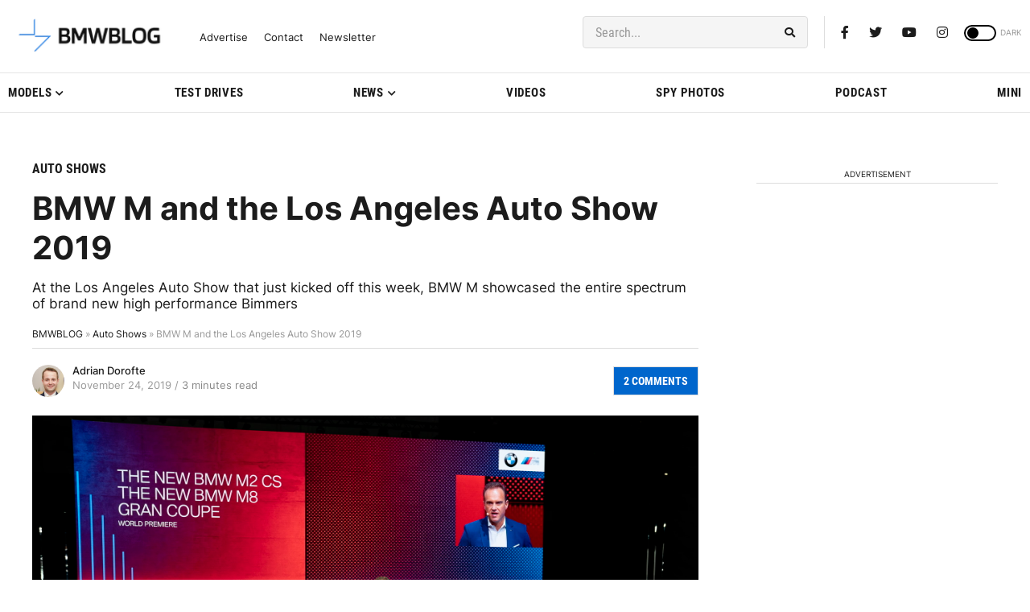

--- FILE ---
content_type: application/javascript; charset=UTF-8
request_url: https://bmwblog.disqus.com/count-data.js?1=358578%20https%3A%2F%2Fwww.bmwblog.com%2F%3Fp%3D358578&1=509597%20https%3A%2F%2Fwww.bmwblog.com%2F%3Fp%3D509597&1=509622%20https%3A%2F%2Fwww.bmwblog.com%2F%3Fp%3D509622&1=509632%20https%3A%2F%2Fwww.bmwblog.com%2F%3Fp%3D509632&1=509645%20https%3A%2F%2Fwww.bmwblog.com%2F%3Fp%3D509645&1=509646%20https%3A%2F%2Fwww.bmwblog.com%2F%3Fp%3D509646
body_size: 607
content:
var DISQUSWIDGETS;

if (typeof DISQUSWIDGETS != 'undefined') {
    DISQUSWIDGETS.displayCount({"text":{"and":"and","comments":{"zero":"0 Comments","multiple":"{num} Comments","one":"1 Comments"}},"counts":[{"id":"509597 https:\/\/www.bmwblog.com\/?p=509597","comments":5},{"id":"358578 https:\/\/www.bmwblog.com\/?p=358578","comments":2},{"id":"509645 https:\/\/www.bmwblog.com\/?p=509645","comments":4},{"id":"509646 https:\/\/www.bmwblog.com\/?p=509646","comments":8},{"id":"509622 https:\/\/www.bmwblog.com\/?p=509622","comments":0},{"id":"509632 https:\/\/www.bmwblog.com\/?p=509632","comments":2}]});
}